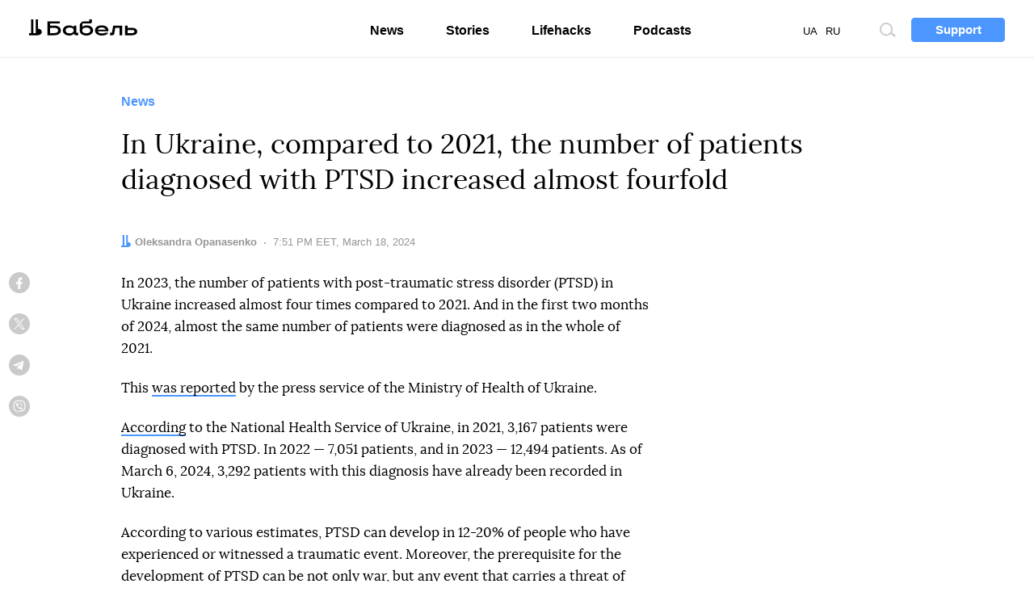

--- FILE ---
content_type: text/html; charset=UTF-8
request_url: https://babel.ua/en/news/105057-in-ukraine-compared-to-2021-the-number-of-patients-diagnosed-with-ptsd-increased-almost-fourfold?ref=stratagem.no
body_size: 10407
content:
<!DOCTYPE html>
<html lang="en">
<head prefix="og: http://ogp.me/ns# fb: http://ogp.me/ns/fb# article: http://ogp.me/ns/article#">
<meta charset="utf-8">
<meta http-equiv="x-ua-compatible" content="ie=edge">
<meta name="viewport" content="viewport-fit=cover, initial-scale=1, shrink-to-fit=no">
<meta name="google-site-verification" content="s7M1auDuf9WuOnxHlPRP9XznbiadvKVLTnQvp6mzj64" />
<meta name="yandex-verification" content="3b0805a21df145c4" />
<meta name="facebook-domain-verification" content="koqhpduot9pz7y3dizyxkc0npfjs55" />
<link rel="preconnect" href="https://p.c8.net.ua" crossorigin>
<link rel="dns-prefetch" href="https://p.c8.net.ua" crossorigin>
<link rel="preconnect" href="https://www.google-analytics.com" crossorigin>
<link rel="dns-prefetch" href="https://www.google-analytics.com" crossorigin>
<link rel="preconnect" href="https://cdn.ampproject.org" crossorigin>
<link rel="dns-prefetch" href="https://cdn.ampproject.org" crossorigin>
<link rel="preconnect" href="https://ad.atdmt.com" crossorigin>
<link rel="dns-prefetch" href="https://ad.atdmt.com" crossorigin>
<link rel="preconnect" href="https://tpc.googlesyndication.com" crossorigin>
<link rel="dns-prefetch" href="https://tpc.googlesyndication.com" crossorigin>
<link rel="preconnect" href="https://d6beb01dbde73251170672f1d3c5e056.safeframe.googlesyndication.com" crossorigin>
<link rel="dns-prefetch" href="https://d6beb01dbde73251170672f1d3c5e056.safeframe.googlesyndication.com" crossorigin>
<link rel="preconnect" href="https://adservice.google.nl" crossorigin>
<link rel="dns-prefetch" href="https://adservice.google.nl" crossorigin>
<link rel="preconnect" href="https://adservice.google.com" crossorigin>
<link rel="dns-prefetch" href="https://adservice.google.com" crossorigin>
<link rel="preconnect" href="https://securepubads.g.doubleclick.net" crossorigin>
<link rel="dns-prefetch" href="https://securepubads.g.doubleclick.net" crossorigin>
<link rel="preconnect" href="https://stats.g.doubleclick.net" crossorigin>
<link rel="dns-prefetch" href="https://stats.g.doubleclick.net" crossorigin>
<link rel="preconnect" href="https://www.google.nl" crossorigin>
<link rel="dns-prefetch" href="https://www.google.nl" crossorigin>
<link rel="preconnect" href="https://www.facebook.com" crossorigin>
<link rel="dns-prefetch" href="https://www.facebook.com" crossorigin>
<link rel="preconnect" href="https://pagead2.googlesyndication.com" crossorigin>
<link rel="dns-prefetch" href="https://pagead2.googlesyndication.com" crossorigin>
<link rel="preconnect" href="https://scontent.xx.fbcdn.net" crossorigin>
<link rel="dns-prefetch" href="https://scontent.xx.fbcdn.net" crossorigin>
<link rel="preconnect" href="https://connect.facebook.net" crossorigin>
<link rel="dns-prefetch" href="https://connect.facebook.net" crossorigin>
<link rel="preconnect" href="https://www.googletagmanager.com" crossorigin>
<link rel="dns-prefetch" href="https://www.googletagmanager.com" crossorigin>
<link rel="preload" href="https://babel.ua/static/pub/fonts/n.woff2?b8be3110e80a57c85cd4028cf858334b" as="font" type="font/woff2" crossorigin>
<link rel="apple-touch-icon" sizes="180x180" href="/apple-touch-icon.png">
<link rel="icon" type="image/png" sizes="16x16" href="/favicon-16x16.png">
<link rel="icon" type="image/png" sizes="32x32" href="/favicon-32x32.png">
<link rel="manifest" href="/site.webmanifest">
<link rel="mask-icon" href="/safari-pinned-tab.svg" color="#000000">
<meta name="msapplication-TileColor" content="#ffffff">
<meta name="theme-color" content="#ffffff">
<meta property="fb:pages" content="900469990160627">
<meta property="fb:app_id" content="237595683575711">
<meta name="telegram:channel" content="@thebabel">
<link rel="stylesheet" href="https://babel.ua/static/pub/css/bs.css?v=af35">
<link rel="stylesheet" href="https://babel.ua/static/pub/css/app.css?v=af35">
                        <meta property="ia:markup_url" content="https://babel.ua/en/instant-articles/105057-in-ukraine-compared-to-2021-the-number-of-patients-diagnosed-with-ptsd-increased-almost-fourfold">
            
    <link rel="stylesheet" href="https://babel.ua/static/pub/css/subscribe.css?v=af35">
    <script async="async" src="https://www.googletagservices.com/tag/js/gpt.js"></script>
    <script>
        var googletag = googletag || {};
        googletag.cmd = googletag.cmd || [];
    </script>
            <script>
          googletag.cmd.push(function() {
            googletag.defineSlot('/21747286362/thebabel.com.ua_300x600', [[300, 600], [300, 250]], 'div-gpt-ad-1537783859421-0')
                .defineSizeMapping([[[1024, 400], [[300, 600]]], [[0, 0], [[300, 250]]]])
                .addService(googletag.pubads());
            googletag.pubads().enableSingleRequest();
            googletag.pubads().collapseEmptyDivs();
            googletag.enableServices();
          });
        </script>
    <title>PTSD — Since 2021, the number of patients with PTSD in Ukraine has increased fourfold</title>
<meta name="description" content="In 2023, the number of patients with PTSD in Ukraine increased almost four times compared to 2021">
<meta name="keywords" content="">
<link rel="canonical" href="https://babel.ua/en/news/105057-in-ukraine-compared-to-2021-the-number-of-patients-diagnosed-with-ptsd-increased-almost-fourfold"/>
<link rel="alternate" hreflang="x-default" href="https://babel.ua/news/105057-v-ukrajini-z-2021-roku-kilkist-paciyentiv-iz-vstanovlenim-diagnozom-ptsr-zrosla-mayzhe-u-chotiri-razi"/>
<link rel="alternate" hreflang="uk" href="https://babel.ua/news/105057-v-ukrajini-z-2021-roku-kilkist-paciyentiv-iz-vstanovlenim-diagnozom-ptsr-zrosla-mayzhe-u-chotiri-razi"/>
<link rel="alternate" hreflang="en" href="https://babel.ua/en/news/105057-in-ukraine-compared-to-2021-the-number-of-patients-diagnosed-with-ptsd-increased-almost-fourfold"/>
<meta property="og:description" content="In 2023, the number of patients with PTSD in Ukraine increased almost four times compared to 2021" />
<meta property="og:url" content="https://babel.ua/en/news/105057-in-ukraine-compared-to-2021-the-number-of-patients-diagnosed-with-ptsd-increased-almost-fourfold" />
<meta property="og:title" content="In Ukraine, compared to 2021, the number of patients diagnosed with PTSD increased almost fourfold" />
<meta property="og:type" content="article" />
<meta property="og:image:url" content="https://babel.ua/static/content/cdu6y87t/thumbs/1200x630/9/fa/95ecd346698dcb557a716e1b55b40fa9.jpg?v=4278" />
<meta property="og:image:type" content="image/jpeg" />
<meta property="og:image:width" content="1200" />
<meta property="og:image:height" content="630" />

<meta name="twitter:card" content="summary_large_image" />
<meta name="twitter:site" content="@theBabelUA" />
<meta name="twitter:creator" content="@theBabelUA" />
<meta name="twitter:image" content="https://babel.ua/static/content/cdu6y87t/thumbs/1200x630/9/fa/95ecd346698dcb557a716e1b55b40fa9.jpg?v=4278" />
<meta name="twitter:description" content="In 2023, the number of patients with PTSD in Ukraine increased almost four times compared to 2021" />
<meta name="twitter:title" content="In Ukraine, compared to 2021, the number of patients diagnosed with PTSD increased almost fourfold" />
<script type="application/ld+json">{"@context":"https:\/\/schema.org","@type":"BreadcrumbList","itemListElement":[{"@type":"ListItem","name":"Babel","item":"https:\/\/babel.ua\/en\/","position":1},{"@type":"ListItem","name":"News","item":"https:\/\/babel.ua\/en\/news","position":2},{"@type":"ListItem","name":"In Ukraine, compared to 2021, the number of patients diagnosed with PTSD increased almost fourfold","item":"https:\/\/babel.ua\/en\/news\/105057-in-ukraine-compared-to-2021-the-number-of-patients-diagnosed-with-ptsd-increased-almost-fourfold","position":3}]}</script>
    <meta property="og:image" content="https://babel.ua/static/content/cdu6y87t/thumbs/1200x630/9/fa/95ecd346698dcb557a716e1b55b40fa9.jpg?v=4278"/>
            <link href="https://babel.ua/en/amp/news/105057-in-ukraine-compared-to-2021-the-number-of-patients-diagnosed-with-ptsd-increased-almost-fourfold" rel="amphtml" />
    <script>document.createElement("picture");</script>
<script src="https://babel.ua/static/src/js/vendor/picturefill.min.js?v=af35" async></script>
<script>
    window.App = {"rootUrl":"https:\/\/babel.ua\/en","apiUrl":"https:\/\/babel.ua","staticUrl":"https:\/\/babel.ua\/static","locale":"en","timezone":"Europe\/Kiev","name":"\u0411\u0430\u0431\u0435\u043b\u044c"};
</script>
<script type='application/ld+json'>{"@context":"http:\/\/schema.org","@type":"NewsArticle","headline":"PTSD — Since 2021, the number of patients with PTSD in Ukraine has increased fourfold","description":"In 2023, the number of patients with PTSD in Ukraine increased almost four times compared to 2021","author":{"@type":"Person","name":"Oleksandra Opanasenko","image":"https:\/\/babel.ua\/static\/content\/simple\/3\/ba\/5c54e79943c1d4ab908712f9678bdba3.jpg","url":"https:\/\/babel.ua\/en\/team\/oleksandra-opanasenko"},"publisher":{"@type":"Organization","name":"Babel","logo":{"@type":"ImageObject","url":"https:\/\/babel.ua\/static\/src\/img\/logo-150x150.png?v=af35","width":150,"height":150}},"mainEntityOfPage":{"@type":"WebPage","@id":"https:\/\/babel.ua\/en\/news\/105057-in-ukraine-compared-to-2021-the-number-of-patients-diagnosed-with-ptsd-increased-almost-fourfold"},"datePublished":"2024-03-18T19:51:18+02:00","dateModified":"2024-07-10T17:02:50+03:00","image":{"@type":"ImageObject","url":"https:\/\/babel.ua\/static\/content\/cdu6y87t\/thumbs\/1200x630\/9\/fa\/95ecd346698dcb557a716e1b55b40fa9.jpg?v=4278","height":1200,"width":630}}</script>

<!-- Google Tag Manager -->
<script>
(function(w,d,s,l,i){w[l]=w[l]||[];w[l].push({'gtm.start':
new Date().getTime(),event:'gtm.js'});var f=d.getElementsByTagName(s)[0],
j=d.createElement(s),dl=l!='dataLayer'?'&l='+l:'';j.async=true;j.src=
'https://www.googletagmanager.com/gtm.js?id='+i+dl;f.parentNode.insertBefore(j,f);
})(window,document,'script','dataLayer','GTM-KTS8NPX');
</script>
<!-- End Google Tag Manager -->
</head>
<body ontouchstart class="t-banner-btn">
<div class="tg-unsupported" style="display: none;"></div>
<!-- Google Tag Manager (noscript) -->
<noscript><iframe src="https://www.googletagmanager.com/ns.html?id=GTM-KTS8NPX"
height="0" width="0" style="display:none;visibility:hidden"></iframe></noscript>
<!-- End Google Tag Manager (noscript) --><header class="c-banner-box js-banner  js-progress-box ">
    <div class="c-banner">
        <button type="button" class="c-nav-btn js-nav-btn">
            <span class="o-title">Menu</span>
        </button>
        <a href="https://babel.ua/en/" class="c-logo-box">
            <img src="https://babel.ua/static/src/svg/logo.svg?v=af35" class="c-logo" width="138" height="22" alt="Бабель">
        </a>
        <div class="c-banner-btn js-curtain">
            <a href="https://babel.ua/en/donate">
                <button type="button" class="f-btn f-btn--primary f-btn--sm">Support</button>
            </a>
        </div>
        <div class="c-banner-search js-search">
            <button type="button" class="c-search-btn">
                <span class="o-title">Site search</span>
            </button>
        </div>
        <div class="c-nav-menu">
            <nav class="c-nav">
                <ul class="c-lang-list">
                                            <li  style="margin-right: 10px;">
                            <a href="https://babel.ua/news/105057-v-ukrajini-z-2021-roku-kilkist-paciyentiv-iz-vstanovlenim-diagnozom-ptsr-zrosla-mayzhe-u-chotiri-razi">UA</a>
                        </li>
                                            <li  class="is-active"  style="margin-right: 10px;">
                            <a href="https://babel.ua/en/news/105057-in-ukraine-compared-to-2021-the-number-of-patients-diagnosed-with-ptsd-increased-almost-fourfold">EN</a>
                        </li>
                                            <li  style="margin-right: 10px;">
                            <a href="https://babel.ua/ru/">RU</a>
                        </li>
                                    </ul>
                <ul class="c-nav-list" style="min-width: auto;">
                    <li >
                        <a href="https://babel.ua/en/news">News</a>
                    </li>
                    <li >
                        <a href="https://babel.ua/en/texts">Stories</a>
                    </li>
                    <li >
                        <a href="https://babel.ua/en/profit">Lifehacks</a>
                    </li>
                                        <li >
                        <a href="https://babel.ua/en/podcasts">Podcasts</a>
                    </li>
                                                        </ul>
                <ul class="c-social-list c-social-icon c-social-md c-social-dark">
                     <li>
                         <a href="https://www.facebook.com/babel.ua.official" target="_blank" rel="noopener nofollow" class="c-social i-fb">
                             <span class="o-title">Facebook</span>
                         </a>
                     </li>
                     <li>
                         <a href="https://t.me/babel" target="_blank" rel="noopener nofollow" class="c-social i-tlg">
                             <span class="o-title">Telegram</span>
                         </a>
                     </li>
                     <li>
                        <a href="https://twitter.com/UaBabel" target="_blank" rel="noopener nofollow" class="c-social i-tw">
                            <span class="o-title">Twitter</span>
                        </a>
                    </li>
                     <li>
                         <a href="https://www.instagram.com/babel.ua" target="_blank" rel="noopener nofollow" class="c-social i-ins">
                             <span class="o-title">Instagram</span>
                         </a>
                     </li>
                 </ul>
            </nav>
        </div>
    </div>
</header>
    <style>
    :root {
        --subs-bg: #000000;
        --subs-border: #000000;
        --subs-text: #F2F1F0;
    }
</style>    <main class="c-main">
        <article class="c-post c-post-img-base js-progress-content js-article-container">
    <header class="c-post-group c-post-head">
            <span class="c-post-tag">News</span>
        <h1 class="c-post-title">In Ukraine, compared to 2021, the number of patients diagnosed with PTSD increased almost fourfold</h1>
    <div class="c-post-data-box">


            <dl class="c-post-data">
            <dt>Author:</dt>
                        <dd>
                                                            <a href="https://babel.ua/en/team/oleksandra-opanasenko"><b>Oleksandra Opanasenko</b></a>
                                                </dd>
            
                        </dl>
                <dl class="c-post-data">
            <dt>Date:</dt>
<dd>
    <time datetime="2024-03-18T19:51:18+02:00">
                    7:51 PM EET, March 18, 2024
            </time>
</dd>
        </dl>
    </div></header>

    <div class="c-post-socials-track">
        <div class="c-post-aside-box">
            <div class="c-post-group  c-post-aside-space ">
                
                                    <aside class="c-post-socials-box">
    <ul
        class="c-social-list c-social-icon c-post-socials js-article-share"
        data-share-url="https://babel.ua/en/news/105057-in-ukraine-compared-to-2021-the-number-of-patients-diagnosed-with-ptsd-increased-almost-fourfold"
        data-article-id="105057"
    >
        <li>
            <a href="#" class="c-social i-fb" @click.prevent="shareToFacebook()">
                <span class="o-title">Facebook</span>
                            </a>
        </li>
        <li>
            <a href="#" class="c-social i-tw" @click.prevent="shareToTwitter()">
                <span class="o-title">Twitter</span>
            </a>
        </li>
        <li>
            <a href="#" class="c-social i-tlg" @click.prevent="shareToTelegram()">
                <span class="o-title">Telegram</span>
            </a>
        </li>
        <li>
            <a href="viber://forward?text=https%3A%2F%2Fbaa.nu%2Fen%2F105057%3Futm_source%3Dsocial%26utm_medium%3Dviber%26utm_campaign%3Dshare" class="c-social i-vb">
                <span class="o-title">Viber</span>
            </a>
        </li>
    </ul>
</aside>                
                            </div>

            <div class="c-post-text js-article-content">
                <div class="c-post-group ">
                    <p>In 2023, the number of patients with post-traumatic stress disorder (PTSD) in Ukraine increased almost four times compared to 2021. And in the first two months of 2024, almost the same number of patients were diagnosed as in the whole of 2021.</p><p>This <a href="https://moz.gov.ua/article/news/kilkist-pacientiv-zi-vstanovlenim-diagnozom-ptsr-v-ukraini-zrostae-scho-treba-znati-pro-posttravmatichnij-stresovij-rozlad" target="_blank" rel="nofollow noopener external">was reported</a> by the press service of the Ministry of Health of Ukraine.</p><p><a href="https://nszu.gov.ua/novini/v-esoz-protyagom-ostannih-dvoh-rokiv-fiksuyetsya-znachne-zbi-1203" target="_blank" rel="nofollow noopener external">According</a> to the National Health Service of Ukraine, in 2021, 3,167 patients were diagnosed with PTSD. In 2022 — 7,051 patients, and in 2023 — 12,494 patients. As of March 6, 2024, 3,292 patients with this diagnosis have already been recorded in Ukraine.</p><p>According to various estimates, PTSD can develop in 12-20% of people who have experienced or witnessed a traumatic event. Moreover, the prerequisite for the development of PTSD can be not only war, but any event that carries a threat of death or human integrity.</p><p>PTSD affects people regardless of gender and age. Symptoms of the disorder can appear shortly or long after the traumatic event — usually within the first three months. Symptoms include hyperarousal, reliving traumatic events, memory and emotional problems, sleep disturbances, excessive fatigue, etc.</p><p>The Ministry of Health emphasizes that in the event of the first symptoms, it is necessary to seek help as soon as possible — for example, to your family doctor.</p>
            </div>
            <aside class="c-post-group ">
                    <aside class="c-etc">
        <h5 class="c-etc-title">Read more:</h5>

        <ul class="c-etc-list">
                            <li>
                    <a href="https://babel.ua/en/profit/90977-because-of-the-war-every-second-ukrainian-is-at-risk-of-ptsd-did-you-know-that-it-is-effectively-treated-with-ecstasy-yes-with-mdma-and-also-mushrooms-the-scientific-explanation?utm_source=page&amp;utm_medium=read_more" class="js-no-preview"><strong>Because of the war, every second Ukrainian is at risk of PTSD. Did you know that it is effectively treated with ecstasy? Yes, with MDMA, and also mushrooms</strong> — the scientific explanation</a>
                </li>
                            <li>
                    <a href="https://babel.ua/en/texts/[base64]?utm_source=page&amp;utm_medium=read_more" class="js-no-preview"><strong>PTSD has been known since ancient times, it was described by Shakespeare and studied by Freud. Soldiers with it were bullied, but in the 1970s feminists came to the rescue.</strong> Hereʼs how this disorder was studied in the past</a>
                </li>
                    </ul>
    </aside>
        
            </aside>
    
    



            </div>

            <footer class="c-post-group">
    
    <div class="c-post-foot">
        <div class="c-post-dl-box">
                        <dl class="c-post-dl">
                                    <dt>Author:</dt>
                                <dd>
                                                                        <a href="https://babel.ua/en/team/oleksandra-opanasenko"><b>Oleksandra Opanasenko</b></a>
                                                            </dd>
            </dl>
            
                </div>

                    <ul
    class="c-social-list c-social-icon c-social-color c-social-md js-article-share"
    data-share-url="https://babel.ua/en/news/105057-in-ukraine-compared-to-2021-the-number-of-patients-diagnosed-with-ptsd-increased-almost-fourfold"
    data-article-id="105057"
>
    <li>
        <a href="#" class="c-social i-fb" @click.prevent="shareToFacebook()">
            <span class="o-title">Facebook</span>
                    </a>
    </li>
    <li>
        <a href="#" class="c-social i-tw" @click.prevent="shareToTwitter()">
            <span class="o-title">Twitter</span>
        </a>
    </li>
    <li>
        <a href="#" class="c-social i-tlg" @click.prevent="shareToTelegram()">
            <span class="o-title">Telegram</span>
         </a>
    </li>
    <li>
        <a href="viber://forward?text=https%3A%2F%2Fbaa.nu%2Fen%2F105057%3Futm_source%3Dsocial%26utm_medium%3Dviber%26utm_campaign%3Dshare" class="c-social i-vb">
            <span class="o-title">Viber</span>
        </a>
    </li>
</ul>        
        
        <p class="c-post-err">See an error? Select the text with it and press <kbd><kbd>Ctrl</kbd> + <kbd>Enter</kbd></kbd> — we will correct</p>
    </div>
</footer>
            <aside class="c-post-aside c-aside-box">
<!-- /21747286362/thebabel.com.ua_300x600 -->
    <div id='div-gpt-ad-1537783859421-0'>
        <script>
            googletag.cmd.push(function() { googletag.display('div-gpt-ad-1537783859421-0'); });
        </script>
    </div>
</aside>
        </div>
    </div>
</article>

<div class="js-article-end"></div>

<aside class="c-subs-box c-subs-social c-subs-frame is-under-frame">
    <div class="c-subs">
        <a href="https://twitter.com/UaBabel" target="_blank" rel="noopener nofollow" class="c-subs-link c-subs-social-tw"><strong>Subscribe to our</strong><strong class="sr-only">X</strong></a>
    </div>
    <picture class="c-subs-bg" role="presentation">
        <source media="(min-width: 1280px)" srcset="https://babel.ua/static/src/img/subs/test/frame-xl.png?v=af35 1x, https://babel.ua/static/src/img/subs/test/frame-xl@2x.png?v=af35 2x">
        <source media="(min-width: 1024px)" srcset="https://babel.ua/static/src/img/subs/test/frame-lg.png?v=af35 1x, https://babel.ua/static/src/img/subs/test/frame-lg@2x.png?v=af35 2x">
        <source srcset="https://babel.ua/static/src/img/subs/test/frame-xs.png?v=af35 1x, https://babel.ua/static/src/img/subs/test/frame-xs@2x.png?v=af35 2x">
        <img src="https://babel.ua/static/src/img/subs/test/frame-xs.png?v=af35" alt="Subscription">
    </picture>
</aside>

        <aside class="js-article-infinite-scroll" aria-label="Other news">
    <div class="c-loader" role="presentation" v-if="isLoading">
        <div></div>
    </div>
</aside>

    </main>
    <footer class="c-footer-box">
    <div class="c-footer o-box">
        <div class="c-footer-row">
            <div class="c-footer-col c-footer-head">
                <a
                    href="https://babel.ua/en/"
                    class="c-footer-logo-box"
                >
                    <img
                        src="https://babel.ua/static/src/svg/logo.svg?v=af35"
                        width="138"
                        height="22"
                        class="c-footer-logo"
                        alt="Бабель"
                    >
                </a>
                <div class="c-footer-slogan c-popper-bottom c-popper-active">
                    <div class="c-popper-box">
                        <div class="c-popper shadow-none">
                            I’m always interested in <strong>how and why</strong>
                        </div>
                    </div>
                </div>
            </div>
            <div class="c-footer-col">
                <div class="c-footer-nav-box">
    <ul class="c-footer-nav-list">
        <li>
            <a href="https://babel.ua/en/news">News</a>
        </li>
        <li>
            <a href="https://babel.ua/en/texts">Stories</a>
        </li>
        <li>
            <a href="https://babel.ua/en/profit">Lifehacks</a>
        </li>
                    <li>
                <a href="https://babel.ua/en/podcasts">Podcasts</a>
            </li>
                    </ul>
    <ul class="c-footer-nav-list">
        <li>
            <a href="https://babel.ua/en/team">Team</a>
        </li>
        <li>
            <a href="https://babel.ua/en/investors">Shareholders</a>
        </li>
        <li>
            <a href="https://babel.ua/static/src/files/presentation_babel.pdf?v=af35"
                target="_blank">Advertisement</a>
        </li>
        <li>
            <a href="https://babel.ua/en/text-sitemap">Sitemap</a>
        </li>
    </ul>
</div>
                <ul class="c-social-list c-social-icon c-social-light">
    <li>
        <a
            class="c-social i-fb"
            href="https://www.facebook.com/babel.ua.official"
            target="_blank"
            rel="noopener nofollow"
        >
            <span class="o-title">Facebook</span>
        </a>
    </li>
    <li>
        <a
            class="c-social i-tlg"
            href="https://t.me/babel"
            target="_blank"
            rel="noopener nofollow"
        >
            <span class="o-title">Telegram</span>
        </a>
    </li>
    <li>
        <a
            class="c-social i-tw"
            href="https://twitter.com/UaBabel"
            target="_blank"
            rel="noopener nofollow"
        >
            <span class="o-title">Twitter</span>
        </a>
    </li>
    <li>
        <a
            class="c-social i-ins"
            href="https://www.instagram.com/babel.ua"
            target="_blank"
            rel="noopener nofollow"
        >
            <span class="o-title">Instagram</span>
        </a>
    </li>
    <li>
        <a
            class="c-social i-yt"
            href="https://www.youtube.com/babelua"
            target="_blank"
            rel="noopener nofollow"
        >
            <span class="o-title">YouTube</span>
        </a>
    </li>
    <li>
        <a
            class="c-social i-tt"
            href="https://www.tiktok.com/@babel.ua"
            target="_blank"
            rel="noopener nofollow"
        >
            <span class="o-title">TikTok</span>
        </a>
    </li>
</ul>
            </div>
        </div>
        <div class="c-footer-row">
            <div class="c-footer-col">
                <ul class="c-footer-nav-list">
    <li>
        <a href="https://babel.ua/en/rules">Editorial policy</a>
    </li>
    <li>
        <a
            href="https://babel.ua/en/terms-and-conditions">Terms and conditions</a>
    </li>
    <li>
        <a href="https://babel.ua/en/privacy-policy">Privacy policy</a>
    </li>

    <li>
        <a href="https://babel.ua/en/cookie-policy">Cookie policy</a>
    </li>
</ul>
            </div>
            <div class="c-footer-col c-footer-partners-msg">
    <div class="c-popper-top c-popper-relative c-popper-active">
        <div class="c-popper-box">
            <div class="c-popper shadow-none">
                                    <p>
                        Babel operates with the support of international donors. They do not influence the content
                        of publications and may not necessarily agree with them.
                    </p>
                            </div>
        </div>
    </div>
</div>
        </div>

        <div class="c-footer-row c-footer-partners-list">
        <a href="https://www.ned.org/" target="_blank" rel="noopener external">
            <img class="lazy loading" data-src="https://babel.ua/static/src/img/partners/ned.png?v=af35"
                 data-srcset="https://babel.ua/static/src/img/partners/ned@2x.png?v=af35 2x" alt="NED" width="191" height="45">
        </a>
        <a href="https://www.helsinki.org.ua/en/" target="_blank" rel="noopener external">
            <img class="lazy loading" data-src="https://babel.ua/static/src/img/partners/uhhru.png?v=af35"
                 data-srcset="https://babel.ua/static/src/img/partners/uhhru@2x.png?v=af35 2x"
                 alt="Ukrainian Helsinki Human Rights Union">
        </a>
        <a href="https://www.gmfus.org/" target="_blank" rel="noopener external">
            <img class="lazy loading" data-src="https://babel.ua/static/src/img/partners/gmf.svg?v=af35"
                 alt="GMF ideas leadership hope">
        </a>
        <a href="https://www.irf.ua/en/" target="_blank" rel="noopener external">
            <img class="lazy loading" data-src="https://babel.ua/static/src/img/partners/irf-en.png?v=af35" height="40" width="144.72"
                 alt="International Renaissance Foundation">
        </a>
        <a href="https://www.eeas.europa.eu/delegations/ukraine_en" target="_blank" rel="noopener external">
            <img class="lazy loading" data-src="https://babel.ua/static/src/img/partners/mft-en.svg?v=af35"
                 alt="Moving Forward Together">
        </a>
    </div>

        <div class="c-footer-row">
            <p class="c-footer-cr">© 2025 Babel. All rights reserved.</p>
            <p class="c-footer-col c-footer-msg">Any questions, comments or ideas? <a href="/cdn-cgi/l/email-protection#98fdf6d8faf9fafdf4b6edf9">Write us</a></p>
            <div class="made-by">
    <a
        href="https://ideil.com/"
        target="_blank"
        class="ideil"
    >
                    <img
                src="https://babel.ua/static/src/svg/ideil-en.svg?v=af35"
                width="132"
                height="18"
                alt="ideil."
            >
            </a>
</div>
        </div>
    </div>
</footer>
<div class="js-mistake-modal"></div>
<script data-cfasync="false" src="/cdn-cgi/scripts/5c5dd728/cloudflare-static/email-decode.min.js"></script><script>
    window.__dictionary = {"\u0429\u0435 \u0411\u0430\u0431\u0435\u043b\u044f":"More Babel","\u0422\u0440\u0438\u0432\u0430\u0454 \u0437\u0430\u0432\u0430\u043d\u0442\u0430\u0436\u0435\u043d\u043d\u044f":"Loading","\u041f\u0456\u0434\u043f\u0438\u0448\u0438\u0441\u044c":"Subscribe","\u041f\u0456\u0434\u043f\u0438\u0448\u0438\u0441\u044c \u043d\u0430":"Subscribe to","\u0432\u0432\u0435\u0434\u0456\u0442\u044c \u0441\u0432\u0456\u0439 email":"enter your email","\u0422\u0430\u043a\u043e\u0457 \u0430\u0434\u0440\u0435\u0441\u0438 \u043d\u0435\u043c\u0430\u0454, \u0441\u043f\u0440\u043e\u0431\u0443\u0439\u0442\u0435 \u0449\u0435":"There is no such email, try again","\u041b\u0438\u0441\u0442\u0438 \u0440\u0430\u0437 \u043d\u0430 \u0442\u0438\u0436\u0434\u0435\u043d\u044c, \u0442\u0456\u043b\u044c\u043a\u0438 \u043d\u0430\u0439\u0432\u0430\u0436\u043b\u0438\u0432\u0456\u0448\u0435":"Mail once a week, only the most important","\u0414\u044f\u043a\u0443\u0454\u043c\u043e":"Thanks","\u041f\u0456\u0434\u043f\u0438\u0441\u0430\u0442\u0438\u0441\u044c":"Subscribe","\u041f\u043e\u0432\u0456\u0434\u043e\u043c\u043b\u0435\u043d\u043d\u044f \u043f\u0440\u043e \u043e\u0440\u0444\u043e\u0433\u0440\u0430\u0444\u0456\u0447\u043d\u0443 \u043f\u043e\u043c\u0438\u043b\u043a\u0443":"Spelling error message","\u0414\u044f\u043a\u0443\u0454\u043c\u043e, \u0449\u043e \u043f\u043e\u0432\u0456\u0434\u043e\u043c\u0438\u043b\u0438 \u043f\u0440\u043e \u043f\u043e\u043c\u0438\u043b\u043a\u0443":"Thanks for reporting this error","\u041d\u0430\u0434\u0456\u0441\u043b\u0430\u0442\u0438":"Send","\u041d\u0430\u0434\u0441\u0438\u043b\u0430\u0454\u043c\u043e\u2026":"Sending\u2026","\u0417\u0430\u043a\u0440\u0438\u0442\u0438":"Close","\u041f\u043e\u0448\u0443\u043a \u043f\u043e \u0441\u0430\u0439\u0442\u0443":"Site search","\u0412\u0432\u0435\u0434\u0456\u0442\u044c \u0437\u0430\u043f\u0438\u0442 \u0434\u043b\u044f \u043f\u043e\u0448\u0443\u043a\u0443":"Enter a search query","\u041f\u043e\u0448\u0443\u043a":"Search","\u0433\u043e\u043b\u043e\u0441\u0456\u0432":"votes","\u0413\u043e\u043b\u043e\u0441\u0438":"Votes","\u041e\u043f\u0438\u0442\u0443\u0432\u0430\u043d\u043d\u044f \u0437\u0430\u043a\u0456\u043d\u0447\u0435\u043d\u043e":"Poll is closed","\u041e\u043f\u0438\u0442\u0443\u0432\u0430\u043d\u043d\u044f \u0437\u0430\u043a\u0456\u043d\u0447\u0438\u0442\u044c\u0441\u044f":"Poll will close in","\u0417\u043d\u0430\u0439\u0442\u0438":"Find","\u0411\u0456\u043b\u044c\u0448\u0435":"More","\u0411\u0456\u043b\u044c\u0448\u0435 \u00ab\u0411\u0430\u0431\u0435\u043b\u044f\u00bb":"More of Babel","\u0417\u0430\u0432\u0430\u043d\u0442\u0430\u0436\u0435\u043d\u043d\u044f":"Loading","\u0442\u0430\u043a \u043c\u0438 \u0430\u043d\u0430\u043b\u0456\u0437\u0443\u0454\u043c\u043e \u0442\u0440\u0430\u0444\u0456\u043a \u0456 \u043d\u0430\u043b\u0430\u0448\u0442\u043e\u0432\u0443\u0454\u043c\u043e \u0440\u0435\u043a\u043b\u0430\u043c\u0443":"thats how analyze traffic and set up advertising","\u041f\u043e\u0433\u043e\u0434\u0436\u0443\u044e\u0441\u044c":"Agree","\u043d\u043e\u0432\u0456 \u043f\u043e\u0432\u0456\u0434\u043e\u043c\u043b\u0435\u043d\u043d\u044f":"new messages","\u041f\u0440\u044f\u043c\u0430 \u0442\u0440\u0430\u043d\u0441\u043b\u044f\u0446\u0456\u044f":"Live feed","\u0414\u043e\u0432\u0456\u0434\u043a\u0430":"information reference","\u0417 \u043f\u043e\u0447\u0430\u0442\u043a\u0443":"From the start","\u0412\u0432\u0435\u0434\u0456\u0442\u044c \u0441\u0432\u0456\u0439 email":"Enter your email","\u0421\u043f\u0440\u043e\u0431\u0443\u0439 \u0449\u0435":"Try again","\u0429\u0435 \u0440\u0430\u0437":"Once moe","\u0414\u0430\u043b\u0456":"Next","\u041f\u043e\u0434\u0456\u043b\u0438\u0442\u0438\u0441\u044c":"Share","\u041c\u0456\u0439 \u0434\u043e\u043d\u0430\u0442":"My donate","\u0433\u0440\u043d\/\u043c\u0456\u0441":"UAH\/mo","\u0406\u043d\u0448\u0430 \u0441\u0443\u043c\u0430":"Other sum","\u041f\u0456\u0434\u0442\u0440\u0438\u043c\u0430\u0442\u0438":"Support","\u0417\u0434\u0456\u0439\u0441\u043d\u044e\u044e\u0447\u0438 \u043f\u043b\u0430\u0442\u0456\u0436, \u0432\u0438":"By making a payment, you","\u043f\u043e\u0433\u043e\u0434\u0436\u0443\u0454\u0442\u0435\u0441\u044c":"agree","\u0437 \u043f\u0440\u0430\u0432\u0438\u043b\u0430\u043c\u0438 \u043e\u043f\u043b\u0430\u0442\u0438":"to the payment terms","\u042f\u043a\u0449\u043e \u0445\u043e\u0447\u0435\u0442\u0435, \u0437\u0430\u043b\u0438\u0448\u0442\u0435 \u0441\u0432\u043e\u044e \u043f\u043e\u0448\u0442\u0443. \u041c\u0438 \u043e\u0431\u0456\u0446\u044f\u0454\u043c\u043e \u043d\u0435 \u0441\u043f\u0430\u043c\u0438\u0442\u0438, \u0430 \u0437\u0433\u043e\u0434\u043e\u043c \u0437\u0430\u043f\u0440\u043e\u043f\u043e\u043d\u0443\u0454\u043c\u043e \u0449\u043e\u0441\u044c \u0446\u0456\u043a\u0430\u0432\u0435":"If you want, send us your mail. We promise not to spam, and later we will offer something interesting","\u0412\u0432\u0435\u0434\u0456\u0442\u044c \u0435\u043b\u0435\u043a\u0442\u0440\u043e\u043d\u043d\u0443 \u0430\u0434\u0440\u0435\u0441\u0443":"Enter your email","\u0412\u0456\u0434\u043f\u0440\u0430\u0432\u043b\u044f\u0454\u043c\u043e":"Sending","\u0412\u0456\u0434\u043f\u0440\u0430\u0432\u043b\u0435\u043d\u043e":"Sent","\u041f\u0456\u0434\u043f\u0438\u0441\u0430\u0442\u0438\u0441\u044f":"Subscribe","\u041c\u0456\u0439 \u0434\u043e\u043d\u0430\u0442 \u00ab\u0411\u0430\u0431\u0435\u043b\u044e\u00bb":"My Babel donation","\u0417\u0434\u0456\u0439\u0441\u043d\u044e\u044e\u0447\u0438 \u043f\u043b\u0430\u0442\u0456\u0436, \u0432\u0438 \u043f\u043e\u0433\u043e\u0434\u0436\u0443\u0454\u0442\u0435\u0441\u044c":"By making a payment, you agree","\u00ab\u0411\u0430\u0431\u0435\u043b\u044c\u00bb \u0442\u0430\u043a\u043e\u0436 \u043f\u0440\u0438\u0439\u043c\u0430\u0454 \u0434\u043e\u043d\u0430\u0442\u0438 \u0447\u0435\u0440\u0435\u0437":"\u201cBabel\u201d also accepts donations via","\u0442\u0430":"and","\u0443 \u043a\u0440\u0438\u043f\u0442\u043e\u0432\u0430\u043b\u044e\u0442\u0456":"in cryptocurrency","\u0425\u043e\u0447\u0435\u0442\u0435 \u0432\u0456\u0434\u043f\u0438\u0441\u0430\u0442\u0438\u0441\u044f \u0432\u0456\u0434 \u0434\u043e\u043d\u0430\u0442\u0456\u0432?":"Do you want to unsubscribe from donations?","\u041f\u0440\u043e\u0441\u0442\u043e \u043d\u0430\u043f\u0438\u0448\u0456\u0442\u044c \u043d\u0430\u043c \u043d\u0430":"Just write to us at","\u0437 \u043f\u043e\u043c\u0456\u0442\u043a\u043e\u044e \u00ab\u0412\u0456\u0434\u043f\u0438\u0441\u043a\u0430\u00bb":"with \u201cUnsubscribe\u201d mark","\u041c\u0438 \u0432\u0441\u0435 \u0437\u0440\u043e\u0431\u0438\u043c\u043e \u0441\u0430\u043c\u0456 \u0456 \u043d\u0430\u0434\u0456\u0448\u043b\u0435\u043c\u043e \u043b\u0438\u0441\u0442 \u0437 \u043f\u0456\u0434\u0442\u0432\u0435\u0440\u0434\u0436\u0435\u043d\u043d\u044f\u043c":"We will do everything ourselves and send a letter with confirmation","\u0412\u0438\u0431\u0456\u0440 \u0447\u0438\u0442\u0430\u0447\u0456\u0432":"Readers\u2019 Choice","\u0420\u0430\u0437\u043e\u0432\u043e":"One-time","\u0429\u043e\u043c\u0456\u0441\u044f\u0446\u044f":"Monthly","\u0433\u0440\u043d":"UAH","\u0414\u043e\u043d\u0430\u0442":"Donate","\u00ab\u0411\u0430\u0431\u0435\u043b\u044e\u00bb \u043f\u043e\u0442\u0440\u0456\u0431\u043d\u0430 \u0432\u0430\u0448\u0430 \u043f\u0456\u0434\u0442\u0440\u0438\u043c\u043a\u0430":"Babel needs your support","\u0414\u044f\u043a\u0443\u0454\u043c\u043e, \u0449\u043e\u00a0\u0432\u0438\u00a0\u043f\u043e\u0440\u0443\u0447 \u0456\u00a0\u043f\u0456\u0434\u0442\u0440\u0438\u043c\u0443\u0454\u0442\u0435 \u043d\u0435\u0437\u0430\u043b\u0435\u0436\u043d\u0443 \u0443\u043a\u0440\u0430\u0457\u043d\u0441\u044c\u043a\u0443 \u0436\u0443\u0440\u043d\u0430\u043b\u0456\u0441\u0442\u0438\u043a\u0443. \u0411\u0435\u0437 \u043f\u0440\u044f\u043c\u043e\u0457 \u0444\u0456\u043d\u0430\u043d\u0441\u043e\u0432\u043e\u0457 \u043f\u0456\u0434\u0442\u0440\u0438\u043c\u043a\u0438 \u0447\u0438\u0442\u0430\u0447\u0456\u0432 \u0440\u0435\u0434\u0430\u043a\u0446\u0456\u0457 \u043d\u0435\u00a0\u043c\u043e\u0436\u0443\u0442\u044c \u0456\u0441\u043d\u0443\u0432\u0430\u0442\u0438 \u2014 \u043e\u0441\u043e\u0431\u043b\u0438\u0432\u043e \u043a\u043e\u043b\u0438 \u0432\u043e\u043d\u0438 \u043e\u0440\u0456\u0454\u043d\u0442\u043e\u0432\u0430\u043d\u0456 \u043d\u0430\u00a0\u044f\u043a\u0456\u0441\u0442\u044c. \u042f\u043a-\u043e\u0442 \u043c\u0438.":"Thank you for standing with us and supporting independent Ukrainian journalism. Without direct financial support from readers, editorial teams cannot sustain themselves \u2014 especially when they are committed to quality. Just like we are.","\u0423\u00a0\u0440\u0435\u0434\u0430\u043a\u0446\u0456\u0457 \u00ab\u0411\u0430\u0431\u0435\u043b\u044f\u00bb \u043f\u0440\u0430\u0446\u044e\u0454 \u043f\u043e\u043d\u0430\u0434 \u0434\u0432\u0430 \u0434\u0435\u0441\u044f\u0442\u043a\u0438 \u043b\u044e\u0434\u0435\u0439. \u0426\u0435\u00a0\u043d\u0435\u00a0\u0434\u0443\u0436\u0435 \u0432\u0435\u043b\u0438\u043a\u0430 \u0440\u0435\u0434\u0430\u043a\u0446\u0456\u044f, \u0430\u043b\u0435 \u0439\u00a0\u043d\u0435\u00a0\u0441\u0442\u0430\u0440\u0442\u0430\u043f. \u041c\u0438\u00a0\u043e\u043d\u043e\u0432\u043b\u044e\u0454\u043c\u043e \u0441\u0430\u0439\u0442, \u044e\u0442\u0443\u0431, \u0442\u0435\u043b\u0435\u0433\u0440\u0430\u043c-\u043a\u0430\u043d\u0430\u043b \u0442\u0430\u00a0\u0442\u0456\u043a\u0442\u043e\u043a. \u041c\u0438\u00a0\u0441\u0432\u0456\u0434\u043e\u043c\u043e \u0432\u0456\u0434\u043c\u043e\u0432\u0438\u043b\u0438\u0441\u044f \u0432\u0456\u0434 \u043d\u0430\u0439\u043f\u0440\u043e\u0441\u0442\u0456\u0448\u0438\u0445 \u0441\u043f\u043e\u0441\u043e\u0431\u0456\u0432 \u0437\u0430\u0440\u043e\u0431\u0438\u0442\u0438 (\u043d\u0430\u043f\u0440\u0438\u043a\u043b\u0430\u0434, \u0432\u0456\u0434 \u0440\u0435\u043a\u043b\u0430\u043c\u0438 \u043e\u043d\u043b\u0430\u0439\u043d-\u043a\u0430\u0437\u0438\u043d\u043e). \u00ab\u0411\u0430\u0431\u0435\u043b\u044c\u00bb \u0456\u0441\u043d\u0443\u0454 \u043d\u0430\u00a0\u0433\u0440\u0430\u043d\u0442\u0438 \u0439\u00a0\u0434\u043e\u043d\u0430\u0442\u0438 \u0447\u0438\u0442\u0430\u0447\u0456\u0432. \u041c\u0438\u00a0\u0445\u043e\u0447\u0435\u043c\u043e \u043c\u0435\u043d\u0448\u0435 \u043f\u043e\u043a\u043b\u0430\u0434\u0430\u0442\u0438\u0441\u044f \u043d\u0430\u00a0\u0433\u0440\u0430\u043d\u0442\u043e\u0434\u0430\u0432\u0446\u0456\u0432 \u0456\u00a0\u0431\u0456\u043b\u044c\u0448\u0435\u00a0\u2014 \u043d\u0430\u00a0\u0432\u0430\u0448\u0443 \u043f\u0456\u0434\u0442\u0440\u0438\u043c\u043a\u0443. \u0422\u0430\u043a \u043c\u0438\u00a0\u0437\u043c\u043e\u0436\u0435\u043c\u043e \u0441\u0444\u043e\u043a\u0443\u0441\u0443\u0432\u0430\u0442\u0438\u0441\u044f \u043d\u0430\u00a0\u0437\u043e\u0431\u043e\u0432\u2019\u044f\u0437\u0430\u043d\u043d\u044f\u0445 \u043f\u0435\u0440\u0435\u0434 \u0432\u0430\u043c\u0438: \u043f\u0440\u0435\u0434\u0441\u0442\u0430\u0432\u043b\u044f\u0442\u0438 \u043f\u043e\u0432\u043d\u0443 \u0439\u00a0\u043e\u0431\u2019\u0454\u043a\u0442\u0438\u0432\u043d\u0443 \u043d\u043e\u0432\u0438\u043d\u043d\u0443 \u043a\u0430\u0440\u0442\u0438\u043d\u0443 \u0434\u043d\u044f.":"Babel employs over 20 people. It\u2019s not a\u00a0very large newsrook, but not a\u00a0startup either. We\u00a0are publishing on\u00a0the website, YouTube, Telegram channel, and TikTok. We\u00a0have deliberately abandoned the easiest ways to\u00a0earn money (like by\u00a0advertising online casinos). We\u00a0exist thanks to\u00a0grants and donations from readers. And we\u00a0want to\u00a0rely less on\u00a0grantors and more on\u00a0your support. This way we\u2019ll be\u00a0able to\u00a0focus on\u00a0our obligation to\u00a0you: to\u00a0present a\u00a0complete and objective news picture of\u00a0the\u00a0day."};
</script>


    <script type="text/javascript">
        window.App = window.App || {};
        window.App.article_id = "105057";
        window.App.article = {"id":"105057","title":"PTSD \u2014 Since 2021, the number of patients with PTSD in Ukraine has increased fourfold","url":"https:\/\/babel.ua\/en\/news\/105057-in-ukraine-compared-to-2021-the-number-of-patients-diagnosed-with-ptsd-increased-almost-fourfold"};
            </script>

<script src="https://babel.ua/static/src/js/build/manifest.js?id=273de98856682be72fdf13cdb5fa02cb"></script>
<script src="https://babel.ua/static/src/js/build/vendor.js?id=73fd2d242b3a3379cfff43333a826bce"></script>
<script src="https://babel.ua/static/src/js/build/common.js?id=7d578497e55a7d5b0bcddb7d1f39c28c"></script>
<script src="https://babel.ua/static/src/js/build/etc.js?id=5cbc2b5a79fa9ddad14d0a5f8186d6c8"></script>
<script src="https://babel.ua/static/src/js/build/subscribe.js?id=cd5d0efee55d2b011a57a8fb2ce5719a"></script>
<script src="https://babel.ua/static/src/js/build/curtain.js?id=c3ef42a4275b619dc55faab66fb1b028"></script>

    <script src="https://babel.ua/static/src/js/build/infinite-scroll.js?id=4d8539db34f13749f57fa8e2c223a669"></script>
    <script src="https://babel.ua/static/src/js/build/articles.js?id=40768568bbc806b82d7f28e656773621"></script>
</body>
</html>


--- FILE ---
content_type: text/html; charset=utf-8
request_url: https://www.google.com/recaptcha/api2/aframe
body_size: 268
content:
<!DOCTYPE HTML><html><head><meta http-equiv="content-type" content="text/html; charset=UTF-8"></head><body><script nonce="Pi2Ae28YTKTxlLPmGF4FWw">/** Anti-fraud and anti-abuse applications only. See google.com/recaptcha */ try{var clients={'sodar':'https://pagead2.googlesyndication.com/pagead/sodar?'};window.addEventListener("message",function(a){try{if(a.source===window.parent){var b=JSON.parse(a.data);var c=clients[b['id']];if(c){var d=document.createElement('img');d.src=c+b['params']+'&rc='+(localStorage.getItem("rc::a")?sessionStorage.getItem("rc::b"):"");window.document.body.appendChild(d);sessionStorage.setItem("rc::e",parseInt(sessionStorage.getItem("rc::e")||0)+1);localStorage.setItem("rc::h",'1765538173398');}}}catch(b){}});window.parent.postMessage("_grecaptcha_ready", "*");}catch(b){}</script></body></html>

--- FILE ---
content_type: image/svg+xml
request_url: https://babel.ua/static/src/svg/ideil-en.svg?v=af35
body_size: 3987
content:
<svg width="132" height="18" viewBox="0 0 132 18" fill="none" xmlns="http://www.w3.org/2000/svg">
<path fill-rule="evenodd" clip-rule="evenodd" d="M89.6878 2.53188C89.9364 2.53187 90.1794 2.45833 90.3861 2.32055C90.5927 2.18276 90.7537 1.98694 90.8486 1.75789C90.9436 1.52884 90.9682 1.27686 90.9193 1.03386C90.8705 0.790862 90.7504 0.567774 90.5743 0.392857C90.3982 0.21794 90.1739 0.0990564 89.93 0.0512687C89.686 0.00348099 89.4333 0.0289361 89.2039 0.12441C88.9745 0.219884 88.7786 0.381086 88.6412 0.587592C88.5037 0.794098 88.4309 1.03662 88.4318 1.28445C88.4318 1.44865 88.4643 1.61124 88.5275 1.76289C88.5906 1.91454 88.6832 2.05226 88.7999 2.16815C88.9166 2.28405 89.0551 2.37584 89.2075 2.43826C89.3598 2.50067 89.5231 2.53248 89.6878 2.53188ZM90.624 4.18121V13.8188H88.4318V4.18121H90.624ZM103.662 13.8373V0.0323486H101.492V5.10524C101.089 4.71948 100.612 4.41845 100.09 4.22003C99.5676 4.02161 99.0106 3.92985 98.4521 3.95021C95.3097 3.95021 93.5299 6.39425 93.5299 9.03234C93.5299 11.6704 95.2865 14.1145 98.4289 14.1052C98.9874 14.1256 99.5444 14.0338 100.067 13.8354C100.589 13.637 101.066 13.336 101.469 12.9502V13.8373H103.662ZM95.6897 9.02772C95.6897 7.34138 96.8438 5.95534 98.5633 5.95534C99.3783 5.95534 100.16 6.27806 100.736 6.85251C101.312 7.42696 101.636 8.20609 101.636 9.01848C101.636 9.83088 101.312 10.61 100.736 11.1844C100.16 11.7589 99.3783 12.0816 98.5633 12.0816C96.8484 12.0816 95.6897 10.7141 95.6897 9.02772ZM113.395 11.2777H115.777C115.417 12.2044 114.778 12.9975 113.949 13.5483C113.119 14.0991 112.139 14.3808 111.142 14.3547C110.464 14.3776 109.788 14.2621 109.157 14.0154C108.525 13.7688 107.95 13.3961 107.468 12.9203C106.986 12.4444 106.607 11.8755 106.353 11.2482C106.099 10.621 105.977 9.9487 105.993 9.27258C105.969 8.60316 106.083 7.936 106.328 7.31213C106.573 6.68826 106.943 6.12087 107.415 5.64485C107.888 5.16883 108.454 4.79424 109.077 4.54413C109.7 4.29401 110.368 4.17365 111.04 4.19045C113.914 4.19045 115.939 6.38038 115.939 9.1848C115.958 9.47497 115.944 9.7663 115.897 10.0534H108.245C108.358 10.7222 108.713 11.3266 109.242 11.7523C109.772 12.178 110.439 12.3954 111.119 12.3634C111.56 12.3899 112 12.3041 112.398 12.1142C112.796 11.9242 113.139 11.6363 113.395 11.2777ZM108.296 8.28388H113.603C113.522 7.66709 113.211 7.10336 112.732 6.70515C112.253 6.30694 111.64 6.10353 111.017 6.13552C109.613 6.13552 108.473 6.98562 108.287 8.28388H108.296ZM120.62 13.8188V4.18121H118.433V13.8188H120.62ZM119.684 2.53187C119.933 2.53278 120.176 2.46001 120.384 2.32279C120.591 2.18556 120.753 1.99007 120.848 1.7611C120.944 1.53213 120.969 1.28 120.921 1.03669C120.872 0.79339 120.753 0.569871 120.577 0.39449C120.401 0.21911 120.177 0.0997681 119.933 0.0516048C119.688 0.00344147 119.436 0.0286263 119.206 0.123963C118.976 0.2193 118.78 0.380498 118.642 0.587103C118.505 0.793709 118.432 1.03641 118.433 1.28444C118.433 1.61528 118.564 1.93257 118.799 2.16651C119.034 2.40045 119.352 2.53187 119.684 2.53187ZM126.159 13.8373V0.0323486H123.971V13.8373H126.159Z" fill="#070707"/>
<path d="M129.046 12.5482C129.043 12.8404 129.126 13.127 129.286 13.3717C129.447 13.6164 129.676 13.8081 129.946 13.9225C130.216 14.0368 130.513 14.0687 130.801 14.014C131.089 13.9594 131.354 13.8207 131.563 13.6155C131.769 13.4089 131.911 13.1474 131.971 12.8624C132.014 12.6482 132.009 12.4271 131.956 12.215C131.903 12.003 131.803 11.8055 131.664 11.6369C131.524 11.4683 131.349 11.3328 131.15 11.2402C130.951 11.1477 130.735 11.1005 130.515 11.1021C130.138 11.0982 129.774 11.2405 129.5 11.4991C129.226 11.7577 129.063 12.1123 129.046 12.4882V12.5482Z" fill="#ED2024"/>
<path opacity="0.4" fill-rule="evenodd" clip-rule="evenodd" d="M38.4687 0H40.6656V13.8003H38.4687V12.9132C38.0722 13.3086 37.5964 13.6159 37.0724 13.8149C36.5484 14.014 35.9881 14.1003 35.4283 14.0683C34.7559 14.0981 34.0852 13.9794 33.4642 13.7206C32.8432 13.4618 32.2873 13.0694 31.8363 12.5714C30.9531 11.5909 30.476 10.3129 30.5015 8.99538C30.4727 7.669 30.9497 6.38112 31.8363 5.39168C32.2875 4.89423 32.8436 4.50247 33.4646 4.24447C34.0856 3.98647 34.7562 3.86862 35.4283 3.89938C35.9881 3.86733 36.5484 3.95367 37.0724 4.15274C37.5964 4.3518 38.0722 4.65908 38.4687 5.05441V0ZM37.6715 11.25C37.9739 10.9606 38.2093 10.609 38.3614 10.2196C38.5135 9.83018 38.5786 9.41241 38.5521 8.99538C38.5782 8.57562 38.513 8.1552 38.361 7.76288C38.209 7.37056 37.9738 7.0156 37.6715 6.72228C37.103 6.19251 36.35 5.90417 35.5719 5.91837C35.1825 5.90718 34.7953 5.98169 34.438 6.13661C34.0808 6.29153 33.7621 6.52304 33.5048 6.81468C32.9646 7.41138 32.6743 8.19181 32.6937 8.99538C32.6767 9.79023 32.9671 10.5612 33.5048 11.1484C33.7615 11.4407 34.08 11.6728 34.4375 11.8278C34.7949 11.9827 35.1823 12.0568 35.5719 12.0447C36.3485 12.0604 37.1011 11.7756 37.6715 11.25ZM14.2751 8.33471V13.8003H16.4535V8.04364C16.4796 7.48978 16.3911 6.93648 16.1933 6.41822C15.9956 5.89996 15.6929 5.42786 15.3041 5.03132C14.8977 4.64856 14.4184 4.35113 13.8945 4.15668C13.3706 3.96223 12.8129 3.87473 12.2544 3.8994C11.5678 3.86706 10.8834 3.99762 10.2573 4.28034C9.63128 4.56306 9.08148 4.98988 8.65314 5.52568C7.9332 4.44149 6.7606 3.8994 5.13534 3.8994C4.58969 3.86367 4.04287 3.9487 3.53405 4.14839C3.02523 4.34807 2.56702 4.65748 2.19225 5.05443V4.16736H0V13.8003H2.19225V8.80596C2.16244 8.03735 2.43905 7.28823 2.96163 6.72229C3.19516 6.46413 3.48145 6.25882 3.80123 6.12016C4.12101 5.98149 4.46686 5.91269 4.81554 5.91839C5.13461 5.89365 5.45526 5.93827 5.75534 6.04914C6.05542 6.16002 6.32777 6.33452 6.55358 6.56058C6.96622 7.05688 7.17342 7.69138 7.13293 8.33471V13.8003H9.32982V8.84755C9.3114 8.45988 9.37033 8.07241 9.50319 7.7076C9.63605 7.3428 9.84021 7.00789 10.1038 6.72229C10.3392 6.46646 10.6259 6.26271 10.9452 6.12424C11.2646 5.98576 11.6095 5.91563 11.9577 5.91839C12.2767 5.89458 12.5971 5.93962 12.8971 6.05045C13.197 6.16127 13.4694 6.33527 13.6958 6.56058C14.1064 7.05801 14.3133 7.69168 14.2751 8.33471ZM26.8586 4.90661C25.8522 4.19329 24.6343 3.8385 23.401 3.89942C22.3234 3.86557 21.2596 4.14834 20.3421 4.71256C19.4739 5.26265 18.8541 6.12735 18.6133 7.12426H20.9538C21.2814 6.2988 22.1017 5.88607 23.4149 5.88607C24.0646 5.85956 24.7081 6.01994 25.2688 6.34808C25.5019 6.4931 25.6907 6.6989 25.8149 6.9432C25.9391 7.18751 25.9939 7.46101 25.9733 7.73412H23.262C22.533 7.72233 21.806 7.81253 21.1022 8.00209C20.4887 8.1723 19.936 8.51183 19.5078 8.98155C19.0596 9.49084 18.8256 10.1527 18.8543 10.8296C18.8269 11.284 18.9075 11.7384 19.0895 12.1558C19.2715 12.5733 19.5498 12.942 19.9018 13.2321C20.7171 13.8282 21.7147 14.1238 22.7243 14.0683C24.1565 14.0683 25.2364 13.6848 25.9687 12.9133V13.8003H28.1609V7.73412C28.1875 7.19321 28.0831 6.65387 27.8564 6.16172C27.6297 5.66956 27.2874 5.23905 26.8586 4.90661ZM25.9687 9.49438V10.0026C25.9811 10.3192 25.9137 10.6339 25.7729 10.9179C25.632 11.202 25.4221 11.4464 25.1622 11.6289C24.5472 12.0441 23.8139 12.2499 23.0719 12.2156C22.5512 12.2451 22.0333 12.1197 21.5842 11.8553C21.4122 11.7472 21.2716 11.596 21.1764 11.4169C21.0813 11.2377 21.0349 11.0368 21.0419 10.8342C21.0419 9.95639 21.7742 9.49438 23.2388 9.49438H25.9687ZM49.6406 11.8197C49.2417 12.0035 48.8018 12.081 48.3639 12.0446C47.6763 12.0568 47.006 11.8297 46.4683 11.4024C45.9424 10.9931 45.5913 10.4005 45.4857 9.74382H53.1238C53.1603 9.4558 53.1742 9.16541 53.1655 8.87524C53.1832 8.21983 53.0693 7.56749 52.8306 6.95657C52.5918 6.34565 52.2329 5.78847 51.7751 5.31775C51.3223 4.84643 50.7751 4.47535 50.169 4.2286C49.563 3.98185 48.9116 3.86495 48.2573 3.88551C47.586 3.86392 46.9175 3.98173 46.2944 4.23148C45.6712 4.48123 45.107 4.85744 44.6375 5.33622C44.162 5.81326 43.7883 6.38136 43.539 7.00627C43.2896 7.63118 43.1698 8.29995 43.1868 8.97226C43.1651 9.64886 43.2845 10.3226 43.5374 10.9508C43.7903 11.5791 44.1712 12.1482 44.6561 12.6222C45.1425 13.1025 45.7223 13.4787 46.36 13.7273C46.9976 13.976 47.6796 14.0921 48.3639 14.0683C49.3769 14.0815 50.3708 13.7936 51.2189 13.2413C52.0468 12.707 52.6779 11.9189 53.0172 10.9959H50.6396C50.3837 11.352 50.0395 11.6358 49.6406 11.8197ZM46.4266 6.44505C46.9513 6.04602 47.5976 5.83887 48.2573 5.8583C48.8847 5.83565 49.499 6.04087 49.9861 6.43582C50.4579 6.83364 50.765 7.39165 50.8481 8.00204H45.5274C45.5666 7.69616 45.6663 7.40106 45.8206 7.13382C45.975 6.86657 46.1809 6.63247 46.4266 6.44505ZM60.2615 0H62.4769V5.05441C62.8732 4.65884 63.349 4.3514 63.873 4.15232C64.3971 3.95324 64.9575 3.86704 65.5173 3.89938C66.1894 3.86894 66.8598 3.98694 67.4808 4.24492C68.1018 4.5029 68.6578 4.89449 69.1093 5.39168C69.9959 6.38112 70.4729 7.669 70.4441 8.99538C70.4695 10.3129 69.9925 11.5909 69.1093 12.5714C68.6581 13.0691 68.1021 13.4614 67.4812 13.7202C66.8603 13.9789 66.1897 14.0978 65.5173 14.0683C64.9575 14.1006 64.3971 14.0144 63.873 13.8153C63.349 13.6162 62.8732 13.3088 62.4769 12.9132V13.8003H60.28L60.2615 0ZM63.2509 6.72228C62.9501 7.01656 62.7163 7.37179 62.5652 7.76395C62.414 8.15612 62.3492 8.57606 62.3749 8.99538C62.3488 9.41196 62.4136 9.82925 62.5648 10.2185C62.716 10.6077 62.9501 10.9596 63.2509 11.25C63.8235 11.775 64.5772 12.0597 65.3551 12.0447C65.7446 12.0565 66.132 11.9823 66.4894 11.8273C66.8468 11.6724 67.1653 11.4405 67.4222 11.1484C67.9566 10.5594 68.2451 9.78928 68.2287 8.99538C68.2475 8.19275 67.9592 7.41307 67.4222 6.81468C67.1645 6.52354 66.8458 6.29237 66.4886 6.13749C66.1314 5.98262 65.7445 5.90782 65.3551 5.91837C64.5758 5.90491 63.8216 6.19306 63.2509 6.72228ZM71.4775 4.16736L75.7415 13.5924L75.3522 14.4286C75.1706 14.9184 74.8843 15.3629 74.5133 15.7315C74.191 15.977 73.7922 16.1013 73.3871 16.0826H72.5389V18H73.7161C73.8331 18 73.9437 17.9936 74.0486 17.9876C74.1431 17.9821 74.233 17.9769 74.3187 17.9769C74.6928 17.9685 75.0611 17.882 75.3996 17.7228C75.7381 17.5636 76.0394 17.3354 76.2838 17.0529C76.8393 16.1896 77.317 15.2789 77.7113 14.3316L82.3044 4.16736H79.987L76.9651 10.9127L73.9201 4.16736H71.4775Z" fill="#070707"/>
</svg>
